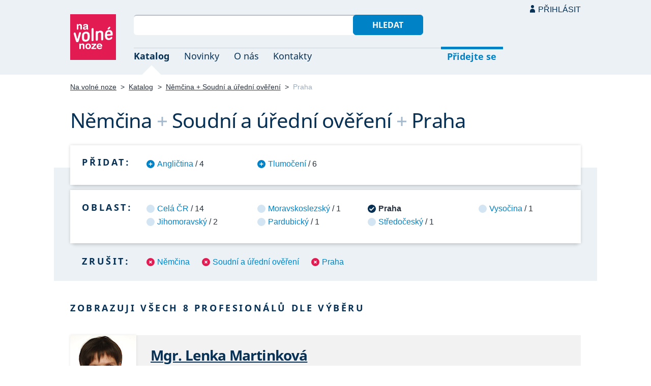

--- FILE ---
content_type: text/html; charset=UTF-8
request_url: https://navolnenoze.cz/katalog/nemcina+soudni-uredni-overeni+praha/
body_size: 5703
content:
<!DOCTYPE html>
<html lang="cs">
<head>
 <meta charset="UTF-8">
 <link rel="preload" href="/i/fonty/nsl.woff2" as="font" type="font/woff2" crossorigin><link rel="preload" href="/i/fonty/nse.woff2" as="font" type="font/woff2" crossorigin><link rel="preload" href="/i/fonty/nsbl.woff2" as="font" type="font/woff2" crossorigin><link rel="preload" href="/i/fonty/nsbe.woff2" as="font" type="font/woff2" crossorigin><link rel="preload" href="/i/fonty/nsil.woff2" as="font" type="font/woff2" crossorigin><link rel="preload" href="/i/fonty/nsie.woff2" as="font" type="font/woff2" crossorigin>
 <link type="text/css" media="all" href="/obrazovka.css?v=221114b" rel="stylesheet">
 <link type="text/css" media="print" href="/tisk.css?v=220804" rel="stylesheet">
 <link rel="shortcut icon" href="/favicon.ico">
 <meta name="viewport" content="width=device-width, initial-scale=1.0">
 <meta name="theme-color" content="#eaf0f5">
 <meta property="og:title" content="Němčina + Soudní a úřední ověření + Praha">
 <meta property="og:description" content="Nezávislí profesionálové se specializací Němčina + Soudní a úřední ověření + Praha v oborovém katalogu portálu Na volné noze. Kontakty na jednotlivé freelancery a podrobnosti o jejich nabídce.">
 <meta property="og:image" content="https://navolnenoze.cz/i/site/h.png">
 <meta name="twitter:card" content="summary_large_image">
 <link rel="image_src" href="https://navolnenoze.cz/i/site/h.png">
 <title>Němčina + Soudní a úřední ověření + Praha</title>
 <meta name="description" content="Nezávislí profesionálové se specializací Němčina + Soudní a úřední ověření + Praha v oborovém katalogu portálu Na volné noze. Kontakty na jednotlivé freelancery a podrobnosti o jejich nabídce.">
 <link rel="alternate" type="application/rss+xml" title="Novinky Na volné noze" href="https://navolnenoze.cz/rss/novinky/"><link rel="alternate" type="application/rss+xml" title="Blog Na volné noze" href="https://navolnenoze.cz/rss/blog/"><link rel="alternate" type="application/rss+xml" title="Nováčci Na volné noze" href="https://navolnenoze.cz/rss/katalog/">
</head>
<body>
<header id="h"><div class="mx">
<div class="ll"><h2 id="vn"><a href="/" title="Jít na úvodní stránku Navolnenoze.cz"><span>Na volné noze</span> <span>portál nezávislých profesionálů</span></a></h2></div>
<div class="lp"><div id="hl"><form action="/hledej" method="get"><input id="dotaz" name="q" required type="text" maxlength="150" class="fi"><button class="t1">Hledat</button></form></div>
<nav id="mn"><ul id="mh"><li class="a"><a href="/katalog/" title="Oborový katalog nezávislých profesionálů">Katalog</a></li><li><a href="/novinky/" title="Novinky ze světa podnikání na volné noze a náš blog">Novinky</a></li><li><a href="/o-nas/" title="Informace o nás a portálu Na volné noze">O nás</a></li><li><a href="/kontakty/" title="Kontaktní informace portálu Na volné noze">Kontakty</a></li><li id="m1"><a href="/registrace/" title="Přidejte se k členům Na volné noze">Přidejte se</a></li><li id="m2"><a href="/menu/">Přihlásit</a></li></ul><ul id="mo"><li id="m4"><a href="/menu/" title="Přihlášení pro členy a uživatele">Přihlásit</a></li><li id="m5"><a href="/registrace/">Přidejte se</a></li><li id="mr"><a href="#"><span><span>Responzivní menu</span></span></a></li></ul>
</nav></div></div></header>
<script type="text/javascript"> document.addEventListener('DOMContentLoaded', function() { if(mr=document.getElementById('mr')) { mr.addEventListener('click', function() { event.preventDefault(); document.querySelector('body').classList.toggle('o'); }); } }); </script><div class="ma" id="_3"><div class="mx">
<nav id="md"><a href="/" title="Přejít na úvodní stránku Navolnenoze.cz">Na volné noze</a> <span class="d">&gt;</span> <a href="/katalog/" title="Oborový katalog nezávislých profesionálů">Katalog</a> <span class="d">&gt;</span> <a class="w" href="/katalog/nemcina+soudni-uredni-overeni/" title="Kategorie katalogu">Němčina + Soudní a úřední ověření</a> <span class="d">&gt;</span> <span class="a w">Praha</span></nav>
<h1 class="n1"><span class="w">Němčina</span>&nbsp;<span class="d">+</span> <span class="w">Soudní a úřední ověření</span>&nbsp;<span class="d">+</span> <span class="w">Praha</span></h1>
<div id="kk">
<nav id="nk"><h2 class="n">Přidat:</h2><ul>
<li><a href="/katalog/anglictina+nemcina+soudni-uredni-overeni+praha/" title="Přidat tuto kategorii pro zúžení výběru na 4 profesionálů">Angličtina</a> / 4</li>
<li><a href="/katalog/nemcina+soudni-uredni-overeni+tlumoceni+praha/" title="Přidat tuto kategorii pro zúžení výběru na 6 profesionálů">Tlumočení</a> / 6</li>
</ul></nav>
<nav id="nl"><h2 class="n">Oblast:</h2><ul>
<li><a href="/katalog/nemcina+soudni-uredni-overeni/" title="Rozšířit výběr na celou ČR">Celá ČR</a> / 14</li>
<li><a href="/katalog/nemcina+soudni-uredni-overeni+jihomoravsky-kraj/" title="Zúžit výběr jen na 2 profesionálů v této oblasti">Jihomoravský</a> / 2</li>
<li><a href="/katalog/nemcina+soudni-uredni-overeni+moravskoslezsky-kraj/" title="Zúžit výběr jen na 1 profesionálů v této oblasti">Moravskoslezský</a> / 1</li>
<li><a href="/katalog/nemcina+soudni-uredni-overeni+pardubicky-kraj/" title="Zúžit výběr jen na 1 profesionálů v této oblasti">Pardubický</a> / 1</li>
<li class="a"><span>Praha</span></li>
<li><a href="/katalog/nemcina+soudni-uredni-overeni+stredocesky-kraj/" title="Zúžit výběr jen na 1 profesionálů v této oblasti">Středočeský</a> / 1</li>
<li><a href="/katalog/nemcina+soudni-uredni-overeni+kraj-vysocina/" title="Zúžit výběr jen na 1 profesionálů v této oblasti">Vysočina</a> / 1</li>
</ul></nav>
<nav id="nz"><h2 class="n">Zrušit:</h2><ul>
<li><a href="/katalog/soudni-uredni-overeni+praha/" title="Odebrat tuto kategorii z aktuálního výběru a tím jej rozšířit">Němčina</a></li>
<li><a href="/katalog/nemcina+praha/" title="Odebrat tuto kategorii z aktuálního výběru a tím jej rozšířit">Soudní a úřední ověření</a></li>
<li><a href="/katalog/nemcina+soudni-uredni-overeni/" title="Zrušit omezení výběru pouze na tuto oblast">Praha</a></li>
</ul></nav>
</div>
<h2 class="n">Zobrazuji všech 8 profesionálů dle výběru</h2>
<div class="kv">
<div class="kc"><h3><a class="cf" href="/prezentace/lenka-martinkova/" title="Přejít na tuto osobní webovou prezentaci"><img src="/id/1287/n14815.jpg" alt="Mgr. Lenka Martinková" width="130" height="130">Mgr. Lenka Martinková</a></h3><p><strong>tlumočnice a soudní překladatelka německého jazyka</strong> — Tlumočení němčiny a&nbsp;překlady se soudním ověřením. Zaměření na obchodní a&nbsp;technickou němčinu, právo a&nbsp;humanitní obory. Také simultánní, konsekutivní a&nbsp;šeptané tlumočení. Členka JTP, reference renomovaných firem: Siemens, Kaufland, OKD či Vltava-Labe-Press.</p><div class="m"><div class="rc"><strong>Status:</strong>&nbsp;<span class="s1">k vašim službám</span> <span class="d">•</span> <a class="ih" href="/prezentace/lenka-martinkova/doporuceni/" title="Doporučovaná profesionálka">11 doporučení</a></div><div class="rc"><strong>Mobil:</strong>&nbsp;732 644 121 <span class="d">•</span> <strong>Email:</strong>&nbsp;<a href="/cdn-cgi/l/email-protection#[base64]" title="Poslat email na tuto adresu">&#109;&#97;&#114;&#116;&#105;&#110;&#107;&#111;&#118;&#97;&#46;&#112;&#114;&#101;&#107;&#108;&#97;&#100;&#64;&#103;&#109;&#97;&#105;&#108;&#46;&#99;&#111;&#109;</a> <span class="d">•</span> <strong>Web:</strong>&nbsp;<a href="http://www.lenkamartinkova.cz">www.lenkamartinkova.cz</a></div><div class="rc"><strong>Místo:</strong>&nbsp;Praha <span class="d">•</span> <strong>Působnost:</strong>&nbsp;celá ČR</div></div></div>
<div class="kc"><h3><a class="cf" href="/prezentace/petr-studeny/" title="Přejít na tuto osobní webovou prezentaci"><img src="/id/4501/n14969.jpg" alt="JUDr. Petr Studený" width="130" height="130">JUDr. Petr Studený</a></h3><p><strong>soudní překladatel a tlumočník německého jazyka</strong> — Odborné překlady (právnické, ekonomické, technické) a&nbsp;soudně ověřené překlady všeho druhu pro firmy i&nbsp;jednotlivce z/do německého jazyka; také tlumočení němčiny. 28&nbsp;let praxe a&nbsp;elitní reference – mj. spolupráce s&nbsp;předními advokátními kancelářemi a&nbsp;bankami.</p><div class="m"><div class="rc"><strong>Status:</strong>&nbsp;<span class="s1">k vašim službám</span> <span class="d">•</span> <a class="ih" href="/prezentace/petr-studeny/doporuceni/" title="Doporučovaný profesionál">30 doporučení</a></div><div class="rc"><strong>Mobil:</strong>&nbsp;721 820 377 <span class="d">•</span> <strong>Email:</strong>&nbsp;<a href="/cdn-cgi/l/email-protection#[base64]" title="Poslat email na tuto adresu">&#112;&#101;&#116;&#114;&#46;&#115;&#116;&#117;&#100;&#101;&#110;&#121;&#64;&#118;&#111;&#108;&#110;&#121;&#46;&#99;&#122;</a> <span class="d">•</span> <strong>Web:</strong>&nbsp;<a href="http://www.petr-studeny.cz/">www.petr-studeny.cz</a></div><div class="rc"><strong>Místo:</strong>&nbsp;Praha <span class="d">•</span> <strong>Působnost:</strong>&nbsp;celá ČR; osobně Praha</div></div></div>
<div class="kc"><h3><a class="cf" href="/prezentace/marie-sommerova/" title="Přejít na tuto osobní webovou prezentaci"><img src="/id/6303/n16755.jpg" alt="Mgr. Marie Sommerová" width="130" height="130">Mgr. Marie Sommerová</a></h3><p><strong>soudní překladatelka a tlumočnice pro anglický a německý jazyk</strong> — Obousměrné překlady a&nbsp;tlumočení angličtiny a&nbsp;němčiny. Soudní překlady odborných / úředních textů, překlady všeobecných textů, beletrie a&nbsp;filmových titulků. Doprovodné a&nbsp;konsekutivní tlumočení. Vysokoškolské vzdělání, bohatá praxe, výborné reference.</p><div class="m"><div class="rc"><strong>Status:</strong>&nbsp;<span class="s1">k vašim službám</span> <span class="d">•</span> <a class="ih" href="/prezentace/marie-sommerova/doporuceni/" title="Doporučovaná profesionálka">20 doporučení</a></div><div class="rc"><strong>Mobil:</strong>&nbsp;732 340 215 <span class="d">•</span> <strong>Email:</strong>&nbsp;<a href="/cdn-cgi/l/email-protection#[base64]" title="Poslat email na tuto adresu">&#109;&#97;&#114;&#105;&#101;&#46;&#115;&#111;&#109;&#109;&#101;&#114;&#111;&#118;&#97;&#64;&#103;&#109;&#97;&#105;&#108;&#46;&#99;&#111;&#109;</a> <span class="d">•</span> <strong>Web:</strong>&nbsp;<a href="http://www.mariesommerova.cz/">www.mariesommerova.cz</a></div><div class="rc"><strong>Místo:</strong>&nbsp;Praha <span class="d">•</span> <strong>Působnost:</strong>&nbsp;celá ČR</div></div></div>
<div class="kc"><h3><a class="cf" href="/prezentace/pavlina-vydrzelova/" title="Přejít na tuto osobní webovou prezentaci"><img src="/id/2780/n15619.jpg" alt="PhDr. Pavlína Vydrželová" width="130" height="130">PhDr. Pavlína Vydrželová</a></h3><p><strong>soudní překladatelka a tlumočnice němčiny, mediátorka</strong> — Obousměrné překlady a&nbsp;tlumočení němčiny včetně soudního ověření, také mediace. Korektury rodilým mluvčím a&nbsp;řada specializací: žurnalistické texty, beletrie, didaktika, pedagogika, psychologie a&nbsp;další. Univerzitní vzdělání, přes 15&nbsp;let praxe a&nbsp;reference.</p><div class="m"><div class="rc"><strong>Status:</strong>&nbsp;<span class="s1">k vašim službám</span> <span class="d">•</span> <a class="ih" href="/prezentace/pavlina-vydrzelova/doporuceni/" title="Doporučovaná profesionálka">7 doporučení</a></div><div class="rc"><strong>Mobil:</strong>&nbsp;602 253 671 <span class="d">•</span> <strong>Email:</strong>&nbsp;<a href="/cdn-cgi/l/email-protection#[base64]" title="Poslat email na tuto adresu">&#117;&#101;&#98;&#101;&#114;&#115;&#101;&#116;&#122;&#117;&#110;&#103;&#101;&#110;&#64;&#115;&#101;&#122;&#110;&#97;&#109;&#46;&#99;&#122;</a></div><div class="rc"><strong>Místo:</strong>&nbsp;Praha <span class="d">•</span> <strong>Působnost:</strong>&nbsp;země EU</div></div></div>
<div class="kc"><h3><a class="cf" href="/prezentace/martina-galandova/" title="Přejít na tuto osobní webovou prezentaci"><img src="/id/7149/n14858.jpg" alt="Martina Galandová" width="130" height="130">Martina Galandová</a></h3><p><strong>překladatelka, tlumočnice a majitelka překladatelské agentury Překlady Martina</strong> — Komplexní překladatelské a&nbsp;tlumočnické služby v&nbsp;malém překladatelském týmu rodilých mluvčí. Překlady a&nbsp;tlumočení těchto jazyků: angličtina, estonština, holandština, italština, němčina, polština, ruština, slovenština, ukrajinština, francouzština.</p><div class="m"><div class="rc"><strong>Status:</strong>&nbsp;<span class="s1">k vašim službám</span> <span class="d">•</span> <a class="ih" href="/prezentace/martina-galandova/doporuceni/" title="Doporučovaná profesionálka">9 doporučení</a></div><div class="rc"><strong>Mobil:</strong>&nbsp;724 767 405 <span class="d">•</span> <strong>Email:</strong>&nbsp;<a href="/cdn-cgi/l/email-protection#[base64]" title="Poslat email na tuto adresu">&#105;&#110;&#102;&#111;&#64;&#112;&#114;&#101;&#107;&#108;&#97;&#100;&#121;&#109;&#97;&#114;&#116;&#105;&#110;&#97;&#46;&#99;&#122;</a> <span class="d">•</span> <strong>Web:</strong>&nbsp;<a href="https://www.prekladymartina.cz/">www.prekladymartina.cz</a></div><div class="rc"><strong>Místo:</strong>&nbsp;Praha <span class="d">•</span> <strong>Působnost:</strong>&nbsp;celá ČR</div></div></div>
<div class="kc"><h3><a class="cf" href="/prezentace/marcela-kunesova/" title="Přejít na tuto osobní webovou prezentaci"><img src="/id/7542/n15118.jpg" alt="JUDr. Marcela Kunešová, LL.M." width="130" height="130">JUDr. Marcela Kunešová, LL.M.</a></h3><p><strong>překladatelka a soudní překladatelka z/do němčiny se specializací na právní texty</strong> — Překlady z/do německého jazyka se zaměřením hlavně na právní texty, smlouvy, a&nbsp;notářské zápisy. Dále ověřené překlady s&nbsp;kulatým razítkem či ověřeným elektronickým podpisem a&nbsp;soudní překlady. Také vedení korespondence s&nbsp;německými klienty. Reference.</p><div class="m"><div class="rc"><strong>Status:</strong>&nbsp;<span class="s1">k vašim službám</span> <span class="d">•</span> <a class="ih" href="/prezentace/marcela-kunesova/doporuceni/" title="Doporučovaná profesionálka">4 doporučení</a></div><div class="rc"><strong>Mobil:</strong>&nbsp;608 559 912 <span class="d">•</span> <strong>Email:</strong>&nbsp;<a href="/cdn-cgi/l/email-protection#[base64]" title="Poslat email na tuto adresu">&#109;&#97;&#114;&#99;&#101;&#108;&#97;&#46;&#107;&#117;&#110;&#101;&#115;&#111;&#118;&#97;&#50;&#55;&#64;&#103;&#109;&#97;&#105;&#108;&#46;&#99;&#111;&#109;</a> <span class="d">•</span> <strong>Web:</strong>&nbsp;<a href="https://www.marcelakunesova.eu/">www.marcelakunesova.eu</a></div><div class="rc"><strong>Místo:</strong>&nbsp;Praha <span class="d">•</span> <strong>Působnost:</strong>&nbsp;na dálku celá EU, osobně Praha</div></div></div>
<div class="kc"><h3><a class="cf" href="/prezentace/jana-nova/" title="Přejít na tuto osobní webovou prezentaci"><img src="/id/2154/n25190.jpg" alt="PaedDr. Jana Nová" width="130" height="130">PaedDr. Jana Nová</a></h3><p><strong>překladatelka angličtiny, němčiny a ruštiny, soudní překladatelka a tlumočnice</strong> — Překlady anglického, německého, ruského jazyka a&nbsp;tlumočení. Odborné, právní, technické i&nbsp;obecné překlady, včetně úředně ověřených dokumentů. Tlumočení na konferencích či jednáních. Specializace na právo, techniku, medicínu a&nbsp;farmacii. 30+ let praxe.</p><div class="m"><div class="rc"><strong>Status:</strong>&nbsp;<span class="s1">k vašim službám</span> <span class="d">•</span> <a class="ih" href="/prezentace/jana-nova/doporuceni/" title="Doporučovaná profesionálka">3 doporučení</a></div><div class="rc"><strong>Mobil:</strong>&nbsp;602 434 206 <span class="d">•</span> <strong>Email:</strong>&nbsp;<a href="/cdn-cgi/l/email-protection#[base64]" title="Poslat email na tuto adresu">&#106;&#97;&#110;&#97;&#46;&#110;&#111;&#118;&#97;&#64;&#106;&#115;&#101;&#114;&#118;&#105;&#99;&#101;&#46;&#99;&#122;</a> <span class="d">•</span> <strong>Web:</strong>&nbsp;<a href="http://www.jservice.cz/">www.jservice.cz</a></div><div class="rc"><strong>Místo:</strong>&nbsp;Praha <span class="d">•</span> <strong>Působnost:</strong>&nbsp;celá ČR</div></div></div>
<div class="kc"><h3><a class="cf" href="/prezentace/marek-autersky/" title="Přejít na tuto osobní webovou prezentaci"><img src="/id/5019/n18502.jpg" alt="Marek Auterský" width="130" height="130">Marek Auterský</a></h3><p><strong>překladatel a tlumočník angličtiny, němčiny, francouzštiny, ruštiny a maďarštiny</strong> — Překlady, jazykové korektury a&nbsp;tlumočení angličtiny, němčiny, francouzštiny, ruštiny a&nbsp;maďarštiny. Odborné, obecné, technické a&nbsp;soudní překlady, překlady s&nbsp;notářským ověřením. Simultánní a&nbsp;konsekutivní tlumočení. Více než 500&nbsp;spokojených klientů: ČSOB aj.</p><div class="m"><div class="rc"><strong>Status:</strong>&nbsp;<span class="s1">k vašim službám</span></div><div class="rc"><strong>Mobil:</strong>&nbsp;720 221 398 <span class="d">•</span> <strong>Email:</strong>&nbsp;<a href="/cdn-cgi/l/email-protection#[base64]" title="Poslat email na tuto adresu">&#105;&#110;&#102;&#111;&#64;&#112;&#114;&#111;&#102;&#105;&#112;&#114;&#101;&#107;&#108;&#97;&#100;&#97;&#116;&#101;&#108;&#46;&#99;&#122;</a> <span class="d">•</span> <strong>Web:</strong>&nbsp;<a href="http://www.profiprekladatel.cz/">www.profiprekladatel.cz</a></div><div class="rc"><strong>Místo:</strong>&nbsp;Praha <span class="d">•</span> <strong>Působnost:</strong>&nbsp;celá ČR</div></div></div>
</div></div></div>
<footer id="p"><div id="p1"><div class="mx la"><div class="ll">2005–2026 spravuje <a href="/prezentace/robert-vlach/" title="Informace o provozovateli">Robert Vlach</a> &amp; <a href="/o-nas/tym/" title="Tým Na volné noze">přátelé</a> <span class="d">&bull;</span> <a href="/o-nas/soukromi/" title="Naše zásady ochrany soukromí">Soukromí</a> <span class="d">&bull;</span> <a href="/o-nas/podminky/" title="Všeobecné podmínky pro uživatele a členy">Podmínky</a></div><div class="lp"><span class="sv"><a href="https://www.youtube.com/@NavolnenozeCZ" class="i1" title="Sledujte nás na YouTube">YouTube</a> <a href="https://www.linkedin.com/company/navolnenoze/" class="i2" title="Sledujte nás na LinkedIn">LinkedIn</a> <a href="https://www.facebook.com/navolnenoze" class="i3" title="Sledujte nás na Facebooku">Facebook</a> <a href="https://www.instagram.com/navolnenoze" class="i5" title="Sledujte nás na Instragramu">Instagram</a> <a href="https://x.com/navolnenoze" class="i4" title="Sledujte nás na síti X">X (Twitter)</a> <a href="https://soundcloud.com/navolnenoze" class="i6 po" title="Podcast Na volné noze na SoundCloudu">SoundCloud</a></span></div></div></div><div id="p2"><div class="mx"><a href="https://freelancing.eu/" id="if">Freelancing.eu</a> Jste více do světa? Evropské freelancery sdružuje naše sesterská komunita <a href="https://freelancing.eu/">Freelancing.eu</a>.</div></div></footer>
<!-- 0,007s -->
<script data-cfasync="false" src="/cdn-cgi/scripts/5c5dd728/cloudflare-static/email-decode.min.js"></script><script defer src="https://static.cloudflareinsights.com/beacon.min.js/vcd15cbe7772f49c399c6a5babf22c1241717689176015" integrity="sha512-ZpsOmlRQV6y907TI0dKBHq9Md29nnaEIPlkf84rnaERnq6zvWvPUqr2ft8M1aS28oN72PdrCzSjY4U6VaAw1EQ==" data-cf-beacon='{"version":"2024.11.0","token":"c9c5bc5ac77e4637ab26d5bbb8327cec","r":1,"server_timing":{"name":{"cfCacheStatus":true,"cfEdge":true,"cfExtPri":true,"cfL4":true,"cfOrigin":true,"cfSpeedBrain":true},"location_startswith":null}}' crossorigin="anonymous"></script>
<script>(function(){function c(){var b=a.contentDocument||a.contentWindow.document;if(b){var d=b.createElement('script');d.innerHTML="window.__CF$cv$params={r:'9c76b5347ef2b1bb',t:'MTc3MDAwNDA1Mw=='};var a=document.createElement('script');a.src='/cdn-cgi/challenge-platform/scripts/jsd/main.js';document.getElementsByTagName('head')[0].appendChild(a);";b.getElementsByTagName('head')[0].appendChild(d)}}if(document.body){var a=document.createElement('iframe');a.height=1;a.width=1;a.style.position='absolute';a.style.top=0;a.style.left=0;a.style.border='none';a.style.visibility='hidden';document.body.appendChild(a);if('loading'!==document.readyState)c();else if(window.addEventListener)document.addEventListener('DOMContentLoaded',c);else{var e=document.onreadystatechange||function(){};document.onreadystatechange=function(b){e(b);'loading'!==document.readyState&&(document.onreadystatechange=e,c())}}}})();</script></body></html>

--- FILE ---
content_type: application/javascript; charset=UTF-8
request_url: https://navolnenoze.cz/cdn-cgi/challenge-platform/scripts/jsd/main.js
body_size: 10279
content:
window._cf_chl_opt={AKGCx8:'b'};~function(q7,Jl,Jn,Jc,JK,Jf,Jr,Jb,q1,q3){q7=g,function(F,U,qB,q6,J,D){for(qB={F:306,U:445,J:411,D:558,V:388,j:310,E:352,P:475,W:474,M:324,R:361},q6=g,J=F();!![];)try{if(D=-parseInt(q6(qB.F))/1+parseInt(q6(qB.U))/2*(parseInt(q6(qB.J))/3)+parseInt(q6(qB.D))/4*(parseInt(q6(qB.V))/5)+-parseInt(q6(qB.j))/6+-parseInt(q6(qB.E))/7*(-parseInt(q6(qB.P))/8)+parseInt(q6(qB.W))/9+parseInt(q6(qB.M))/10*(-parseInt(q6(qB.R))/11),U===D)break;else J.push(J.shift())}catch(V){J.push(J.shift())}}(H,436861),Jl=this||self,Jn=Jl[q7(355)],Jc={},Jc[q7(426)]='o',Jc[q7(484)]='s',Jc[q7(300)]='u',Jc[q7(386)]='z',Jc[q7(336)]='n',Jc[q7(507)]='I',Jc[q7(465)]='b',JK=Jc,Jl[q7(505)]=function(F,U,J,D,DN,Dz,Do,Dy,Dm,Di,DA,qW,V,E,P,W,M,R,O){if(DN={F:425,U:389,J:580,D:478,V:389,j:333,E:498,P:470,W:498,M:470,R:493,k:337,O:399,A:569,I:472,i:387,m:557,S:296,X:414,h:316},Dz={F:311,U:413,J:569,D:347,V:400},Do={F:458,U:371,J:528,D:362,V:567,j:313,E:490,P:341,W:537,M:437,R:469,k:392,O:525,A:437,I:294,i:501,m:515,S:444,X:437,h:294,y:404,T:501,o:392,z:437,N:362},Dy={F:473},Dm={F:307},Di={F:394},DA={F:529},qW=q7,V={'wxQnm':function(A,I){return A>I},'PywEG':function(A,I){return A<I},'FUSBd':function(A,I){return A-I},'jDhHX':function(A,I){return A&I},'iJZTq':function(A,I){return I==A},'mCIlN':function(A,I){return A-I},'zmMyr':function(A,I){return A<<I},'IgUmI':function(A,I){return A-I},'pJpAi':function(A,I){return I!==A},'nYfHW':function(A,I){return A<I},'iWilS':function(A,I){return A+I},'vwEJw':function(A,I){return A(I)},'tlkQr':function(A,I){return A<I},'nNfsr':function(A,I,i,S){return A(I,i,S)},'KRlfg':function(A,I){return A===I},'jLcyu':function(A,I){return A+I},'mpdEP':function(A,I){return A+I}},U===null||void 0===U)return D;for(E=V[qW(DN.F)](JZ,U),F[qW(DN.U)][qW(DN.J)]&&(E=E[qW(DN.D)](F[qW(DN.V)][qW(DN.J)](U))),E=F[qW(DN.j)][qW(DN.E)]&&F[qW(DN.P)]?F[qW(DN.j)][qW(DN.W)](new F[(qW(DN.M))](E)):function(A,qM,I){for(qM=qW,A[qM(Dz.F)](),I=0;V[qM(Dz.U)](I,A[qM(Dz.J)]);A[I]===A[V[qM(Dz.D)](I,1)]?A[qM(Dz.V)](V[qM(Dz.D)](I,1),1):I+=1);return A}(E),P='nAsAaAb'.split('A'),P=P[qW(DN.R)][qW(DN.k)](P),W=0;V[qW(DN.O)](W,E[qW(DN.A)]);M=E[W],R=V[qW(DN.I)](JY,F,U,M),P(R)?(O='s'===R&&!F[qW(DN.i)](U[M]),V[qW(DN.m)](qW(DN.S),J+M)?j(V[qW(DN.X)](J,M),R):O||j(V[qW(DN.h)](J,M),U[M])):j(J+M,R),W++);return D;function j(A,I,DT,Du,DS,DI,qP,i){if(DT={F:582},Du={F:482},DS={F:561},DI={F:519},qP=g,i={'MVmBe':function(S,X,qF){return qF=g,V[qF(DA.F)](S,X)},'twlNe':function(S,X,qU){return qU=g,V[qU(DI.F)](S,X)},'nqpEy':function(S,X,qJ){return qJ=g,V[qJ(Di.F)](S,X)},'iBBHM':function(S,X,qq){return qq=g,V[qq(Dm.F)](S,X)},'HgXvg':function(S,X,qD){return qD=g,V[qD(DS.F)](S,X)},'ztVXx':function(S,X,qV){return qV=g,V[qV(Du.F)](S,X)},'tEjua':function(S,X){return S(X)},'tQheO':function(S,X){return S<<X},'HVqwp':function(S,X,qj){return qj=g,V[qj(Dy.F)](S,X)},'NxTaf':function(S,X,qE){return qE=g,V[qE(DT.F)](S,X)}},V[qP(Do.F)](qP(Do.U),qP(Do.U))){if(HL[qP(Do.J)][qP(Do.D)][qP(Do.V)](Hs,HQ)){if(i[qP(Do.j)](256,Fm[qP(Do.E)](0))){for(UC=0;i[qP(Do.P)](Uw,UG);Un<<=1,Uc==i[qP(Do.W)](UK,1)?(Ut=0,UY[qP(Do.M)](UZ(Uf)),Ur=0):Up++,Ul++);for(Ub=Ud[qP(Do.E)](0),UL=0;8>Us;UB=Ue<<1.21|i[qP(Do.R)](Ua,1),i[qP(Do.k)](Uv,i[qP(Do.O)](J0,1))?(J1=0,J2[qP(Do.A)](i[qP(Do.I)](J3,J4)),J5=0):J6++,J7>>=1,UQ++);}else{for(J8=1,J9=0;i[qP(Do.P)](JH,Jg);JU=i[qP(Do.i)](JJ,1)|Jq,JD==JV-1?(Jj=0,JE[qP(Do.M)](JP(JW)),JM=0):JR++,Jk=0,JF++);for(JO=JA[qP(Do.E)](0),JI=0;16>Ji;JS=i[qP(Do.m)](Ju,1)|1&JX,Jh==i[qP(Do.S)](Jy,1)?(JT=0,Jo[qP(Do.X)](i[qP(Do.h)](Jz,JN)),Jx=0):JC++,Jw>>=1,Jm++);}UX--,0==Uh&&(Uy=UT[qP(Do.y)](2,Uo),Uz++),delete UN[Ux]}else for(F7=F8[F9],FH=0;Fg<FF;FJ=i[qP(Do.T)](Fq,1)|1&FD,i[qP(Do.o)](FV,i[qP(Do.S)](Fj,1))?(FE=0,FP[qP(Do.z)](FW(FM)),FR=0):Fk++,FO>>=1,FU++);FA--,i[qP(Do.k)](0,FI)&&Fi++}else Object[qP(Do.J)][qP(Do.N)][qP(Do.V)](D,I)||(D[I]=[]),D[I][qP(Do.A)](A)}},Jf=q7(309)[q7(377)](';'),Jr=Jf[q7(493)][q7(337)](Jf),Jl[q7(553)]=function(F,U,DC,qR,J,D,V,j){for(DC={F:524,U:569,J:569,D:351,V:437,j:360},qR=q7,J=Object[qR(DC.F)](U),D=0;D<J[qR(DC.U)];D++)if(V=J[D],V==='f'&&(V='N'),F[V]){for(j=0;j<U[J[D]][qR(DC.J)];-1===F[V][qR(DC.D)](U[J[D]][j])&&(Jr(U[J[D]][j])||F[V][qR(DC.V)]('o.'+U[J[D]][j])),j++);}else F[V]=U[J[D]][qR(DC.j)](function(E){return'o.'+E})},Jb=null,q1=q0(),q3=function(j4,j3,j0,Vv,Va,VQ,qx,U,J,D,V){return j4={F:494,U:395,J:393,D:374,V:518,j:365,E:534,P:571,W:520,M:481},j3={F:522,U:404,J:328,D:359,V:539,j:568,E:506,P:377,W:516,M:348,R:404,k:364,O:404,A:447,I:437,i:571,m:542,S:404,X:565,h:375,y:502,T:419,o:404,z:447,N:503,x:457,C:430,G:433,l:344,n:461,c:416,K:437},j0={F:549,U:569},Vv={F:490},Va={F:569,U:416,J:528,D:362,V:567,j:362,E:528,P:362,W:490,M:447,R:321,k:437,O:517,A:586,I:314,i:556,m:468,S:437,X:459,h:490,y:510,T:556,o:404,z:510,N:565,x:488,C:327,G:404,l:467,n:349,c:326,K:326,Y:540,Z:329,f:528,b:362,d:380,L:490,s:332,Q:367,B:454,e:569,a:351,v:459,H0:360,H1:433,H2:544,H3:437,H4:339,H5:437,H6:541,H7:560,H8:383,H9:490,HH:510,Hg:321,HF:437,HU:556,HJ:535,Hq:457,HD:366,HV:364,Hj:437,HE:439,HP:344},VQ={F:305,U:396,J:292},qx=q7,U={'STFOJ':qx(j4.F),'ZawTO':qx(j4.U),'GfTpG':function(j){return j()},'oWdbA':qx(j4.J),'RhzSd':function(j,E){return j===E},'yKRUW':function(j,E){return j(E)},'EgfrY':function(j,E){return E==j},'DskHZ':function(j,E){return j-E},'iSOlQ':function(j,E){return j(E)},'MCcRq':function(j,E){return j|E},'XNNtj':function(j,E){return j<<E},'FGAzN':function(j,E){return j==E},'HKyyb':function(j,E){return j<E},'gVFIW':function(j,E){return j<<E},'QiipZ':function(j,E){return j==E},'hGYGM':function(j,E){return j(E)},'qiIBJ':function(j,E){return j==E},'MyeUc':function(j,E){return j!==E},'Cwwng':function(j,E){return E!==j},'lSEtd':function(j,E){return j>E},'iegyL':qx(j4.D),'MqOeT':qx(j4.V),'AIzTw':function(j,E){return j<E},'qisoT':function(j,E){return j-E},'QRvJk':function(j,E){return E&j},'AzDNI':function(j,E){return j(E)},'BbsGP':qx(j4.j),'WdaZw':qx(j4.E),'Wvpsa':function(j,E){return j<E},'qQVoD':function(j,E){return E&j},'JMpcE':function(j,E){return j(E)},'BbeKv':function(j,E){return j&E},'FJigl':function(j,E){return j(E)},'raivS':function(j,E){return E==j},'xSOtk':function(j,E){return j(E)},'aUXyV':function(j,E){return j>E},'NtXEt':function(j,E){return j!=E},'fZjPq':function(j,E){return E&j},'lDEvu':function(j,E){return j<E},'TaVxM':qx(j4.P),'ydyfD':function(j,E){return j(E)},'QVnnc':function(j,E){return E*j},'kWrNr':function(j,E){return j<E},'WmBHL':function(j,E){return E!=j},'fjsai':function(j,E){return j*E},'bfXDG':function(j,E){return j+E}},J=String[qx(j4.W)],D={'h':function(j,Vs,qC,E){if(Vs={F:570,U:416},qC=qx,E={'qUExD':function(P,W){return P(W)}},U[qC(VQ.F)]!==U[qC(VQ.U)])return null==j?'':D.g(j,6,function(P,qw){return qw=qC,qw(Vs.F)[qw(Vs.U)](P)});else E[qC(VQ.J)](J,D)},'g':function(j,E,P,qG,W,M,R,O,A,I,i,S,X,y,T,VB,C,G,o,z,N,K){if(qG=qx,j==null)return'';for(M={},R={},O='',A=2,I=3,i=2,S=[],X=0,y=0,T=0;T<j[qG(Va.F)];T+=1)if(o=j[qG(Va.U)](T),Object[qG(Va.J)][qG(Va.D)][qG(Va.V)](M,o)||(M[o]=I++,R[o]=!0),z=O+o,Object[qG(Va.J)][qG(Va.j)][qG(Va.V)](M,z))O=z;else{if(Object[qG(Va.E)][qG(Va.P)][qG(Va.V)](R,O)){if(256>O[qG(Va.W)](0)){for(W=0;W<i;X<<=1,U[qG(Va.M)](y,U[qG(Va.R)](E,1))?(y=0,S[qG(Va.k)](U[qG(Va.O)](P,X)),X=0):y++,W++);for(N=O[qG(Va.W)](0),W=0;8>W;X=U[qG(Va.A)](U[qG(Va.I)](X,1),1&N),U[qG(Va.i)](y,E-1)?(y=0,S[qG(Va.k)](U[qG(Va.O)](P,X)),X=0):y++,N>>=1,W++);}else{for(N=1,W=0;U[qG(Va.m)](W,i);X=N|X<<1.6,E-1==y?(y=0,S[qG(Va.S)](U[qG(Va.X)](P,X)),X=0):y++,N=0,W++);for(N=O[qG(Va.h)](0),W=0;16>W;X=U[qG(Va.A)](U[qG(Va.y)](X,1),N&1.66),U[qG(Va.T)](y,E-1)?(y=0,S[qG(Va.k)](P(X)),X=0):y++,N>>=1,W++);}A--,A==0&&(A=Math[qG(Va.o)](2,i),i++),delete R[O]}else for(N=M[O],W=0;W<i;X=U[qG(Va.z)](X,1)|1.34&N,U[qG(Va.N)](y,E-1)?(y=0,S[qG(Va.k)](U[qG(Va.x)](P,X)),X=0):y++,N>>=1,W++);O=(A--,U[qG(Va.C)](0,A)&&(A=Math[qG(Va.G)](2,i),i++),M[z]=I++,String(o))}if(U[qG(Va.l)]('',O)){if(U[qG(Va.n)](qG(Va.c),qG(Va.K)))VB={F:370},C=U[qG(Va.Y)](E),P(C.r,function(G,ql){ql=qG,typeof O===ql(VB.F)&&i(G),I()}),C.e&&O(U[qG(Va.Z)],C.e);else{if(Object[qG(Va.f)][qG(Va.b)][qG(Va.V)](R,O)){if(U[qG(Va.d)](256,O[qG(Va.L)](0))){if(U[qG(Va.s)](U[qG(Va.Q)],U[qG(Va.B)])){if(G=o[z],U[qG(Va.s)]('f',G)&&(G='N'),N[G]){for(K=0;K<x[C[G]][qG(Va.e)];U[qG(Va.s)](-1,P[G][qG(Va.a)](A[W[K]][K]))&&(U[qG(Va.v)](Y,Z[G[y]][K])||N[G][qG(Va.k)]('o.'+L[s[Q]][K])),K++);}else B[G]=K[X[J]][qG(Va.H0)](function(H3){return'o.'+H3})}else{for(W=0;U[qG(Va.H1)](W,i);X<<=1,y==U[qG(Va.H2)](E,1)?(y=0,S[qG(Va.H3)](P(X)),X=0):y++,W++);for(N=O[qG(Va.L)](0),W=0;8>W;X=X<<1.22|U[qG(Va.H4)](N,1),y==E-1?(y=0,S[qG(Va.H5)](U[qG(Va.H6)](P,X)),X=0):y++,N>>=1,W++);}}else if(U[qG(Va.H7)]!==U[qG(Va.H8)]){for(N=1,W=0;W<i;X=N|X<<1.78,E-1==y?(y=0,S[qG(Va.S)](P(X)),X=0):y++,N=0,W++);for(N=O[qG(Va.H9)](0),W=0;16>W;X=U[qG(Va.HH)](X,1)|N&1.54,U[qG(Va.i)](y,U[qG(Va.Hg)](E,1))?(y=0,S[qG(Va.HF)](U[qG(Va.x)](P,X)),X=0):y++,N>>=1,W++);}else return null;A--,U[qG(Va.HU)](0,A)&&(A=Math[qG(Va.o)](2,i),i++),delete R[O]}else for(N=M[O],W=0;U[qG(Va.HJ)](W,i);X=X<<1.67|U[qG(Va.Hq)](N,1),y==E-1?(y=0,S[qG(Va.H5)](U[qG(Va.HD)](P,X)),X=0):y++,N>>=1,W++);A--,A==0&&i++}}for(N=2,W=0;W<i;X=U[qG(Va.I)](X,1)|U[qG(Va.HV)](N,1),y==U[qG(Va.H2)](E,1)?(y=0,S[qG(Va.Hj)](U[qG(Va.HE)](P,X)),X=0):y++,N>>=1,W++);for(;;)if(X<<=1,E-1==y){S[qG(Va.Hj)](P(X));break}else y++;return S[qG(Va.HP)]('')},'j':function(j,qn){return qn=qx,U[qn(j0.F)](null,j)?'':j==''?null:D.i(j[qn(j0.U)],32768,function(E,qc){return qc=qn,j[qc(Vv.F)](E)})},'i':function(j,E,P,qK,W,M,R,O,A,I,i,S,X,y,T,o,C,j2,K,z,N,x){for(qK=qx,W=[],M=4,R=4,O=3,A=[],S=P(0),X=E,y=1,I=0;U[qK(j3.F)](3,I);W[I]=I,I+=1);for(T=0,o=Math[qK(j3.U)](2,2),i=1;U[qK(j3.J)](i,o);)if(qK(j3.D)===qK(j3.V)){if(j2={F:464},K={'aQQXo':function(Y,Z,L){return Y(Z,L)}},!E){if(O=!![],!A())return;U[qK(j3.j)](I,function(Y,qt){qt=qK,K[qt(j2.F)](S,X,Y)})}}else for(z=qK(j3.E)[qK(j3.P)]('|'),N=0;!![];){switch(z[N++]){case'0':x=U[qK(j3.W)](S,X);continue;case'1':T|=(U[qK(j3.M)](0,x)?1:0)*i;continue;case'2':X>>=1;continue;case'3':i<<=1;continue;case'4':0==X&&(X=E,S=P(y++));continue}break}switch(T){case 0:for(T=0,o=Math[qK(j3.R)](2,8),i=1;o!=i;x=U[qK(j3.k)](S,X),X>>=1,0==X&&(X=E,S=P(y++)),T|=(0<x?1:0)*i,i<<=1);C=J(T);break;case 1:for(T=0,o=Math[qK(j3.O)](2,16),i=1;U[qK(j3.J)](i,o);x=X&S,X>>=1,U[qK(j3.A)](0,X)&&(X=E,S=P(y++)),T|=(0<x?1:0)*i,i<<=1);C=J(T);break;case 2:return''}for(I=W[3]=C,A[qK(j3.I)](C);;)if(qK(j3.i)===U[qK(j3.m)]){if(y>j)return'';for(T=0,o=Math[qK(j3.S)](2,O),i=1;i!=o;x=S&X,X>>=1,U[qK(j3.X)](0,X)&&(X=E,S=U[qK(j3.h)](P,y++)),T|=U[qK(j3.y)](U[qK(j3.T)](0,x)?1:0,i),i<<=1);switch(C=T){case 0:for(T=0,o=Math[qK(j3.o)](2,8),i=1;o!=i;x=X&S,X>>=1,U[qK(j3.z)](0,X)&&(X=E,S=P(y++)),T|=i*(0<x?1:0),i<<=1);W[R++]=J(T),C=R-1,M--;break;case 1:for(T=0,o=Math[qK(j3.S)](2,16),i=1;U[qK(j3.N)](i,o);x=U[qK(j3.x)](S,X),X>>=1,X==0&&(X=E,S=P(y++)),T|=U[qK(j3.C)](U[qK(j3.G)](0,x)?1:0,i),i<<=1);W[R++]=J(T),C=R-1,M--;break;case 2:return A[qK(j3.l)]('')}if(0==M&&(M=Math[qK(j3.S)](2,O),O++),W[C])C=W[C];else if(R===C)C=U[qK(j3.n)](I,I[qK(j3.c)](0));else return null;A[qK(j3.K)](C),W[R++]=I+C[qK(j3.c)](0),M--,I=C,0==M&&(M=Math[qK(j3.R)](2,O),O++)}else return}},V={},V[qx(j4.M)]=D.h,V}(),q4();function JL(DZ,qI,U,J,D,V,j,E){for(DZ={F:295,U:336,J:319,D:512,V:377,j:291,E:295},qI=q7,U={},U[qI(DZ.F)]=qI(DZ.U),U[qI(DZ.J)]=function(P,W){return P<W},J=U,D=qI(DZ.D)[qI(DZ.V)]('|'),V=0;!![];){switch(D[V++]){case'0':j=E.i;continue;case'1':E=Jl[qI(DZ.j)];continue;case'2':return j;case'3':if(!E)return null;continue;case'4':if(typeof j!==J[qI(DZ.E)]||J[qI(DZ.J)](j,30))return null;continue}break}}function Jd(F,Dt,DK,qO,U,J){Dt={F:446,U:370,J:583,D:393},DK={F:572,U:408,J:574,D:354,V:583},qO=q7,U={'vmYBE':function(D,V){return D!==V},'szwVs':qO(Dt.F),'IpXIl':qO(Dt.U),'HnymK':function(D){return D()}},J=U[qO(Dt.J)](Jp),Jv(J.r,function(D,qA){qA=qO,U[qA(DK.F)](qA(DK.U),U[qA(DK.J)])?(typeof F===U[qA(DK.D)]&&F(D),U[qA(DK.V)](JQ)):U()}),J.e&&q2(qO(Dt.D),J.e)}function Je(DQ,qu,F){return DQ={F:291,U:489},qu=q7,F=Jl[qu(DQ.F)],Math[qu(DQ.U)](+atob(F.t))}function Jp(Dl,qk,J,D,V,j,E,M,R,k,O,A,P){J=(Dl={F:403,U:573,J:436,D:438,V:340,j:308,E:320,P:466,W:432,M:303,R:368,k:533,O:538,A:450,I:397,i:511,m:547,S:409,X:403,h:536,y:450,T:551,o:432,z:303,N:368,x:436,C:547,G:555,l:340,n:450},qk=q7,{'OmLYc':function(W,M,R,k,O){return W(M,R,k,O)},'JNOGQ':qk(Dl.F),'DuNTX':function(W,M){return W!==M},'AWWhO':qk(Dl.U),'JhiUh':qk(Dl.J),'YoDEY':qk(Dl.D),'cKXjh':qk(Dl.V)});try{if(J[qk(Dl.j)](J[qk(Dl.E)],qk(Dl.P)))return D=Jn[qk(Dl.W)](qk(Dl.M)),D[qk(Dl.R)]=J[qk(Dl.k)],D[qk(Dl.O)]='-1',Jn[qk(Dl.A)][qk(Dl.I)](D),V=D[qk(Dl.i)],j={},j=pRIb1(V,V,'',j),j=J[qk(Dl.m)](pRIb1,V,V[J[qk(Dl.S)]]||V[qk(Dl.X)],'n.',j),j=pRIb1(V,D[J[qk(Dl.h)]],'d.',j),Jn[qk(Dl.y)][qk(Dl.T)](D),E={},E.r=j,E.e=null,E;else try{return M=O[qk(Dl.o)](qk(Dl.z)),M[qk(Dl.N)]=qk(Dl.x),M[qk(Dl.O)]='-1',A[qk(Dl.A)][qk(Dl.I)](M),R=M[qk(Dl.i)],k={},k=I(R,R,'',k),k=J[qk(Dl.C)](i,R,R[qk(Dl.D)]||R[J[qk(Dl.G)]],'n.',k),k=m(R,M[qk(Dl.l)],'d.',k),S[qk(Dl.n)][qk(Dl.T)](M),O={},O.r=k,O.e=null,O}catch(I){return A={},A.r={},A.e=I,A}}catch(M){return P={},P.r={},P.e=M,P}}function JQ(Dd,qm,U,J,D){if(Dd={F:514},qm=q7,U={},U[qm(Dd.F)]=function(V,j){return j*V},J=U,D=JL(),null===D)return;Jb=(Jb&&clearTimeout(Jb),setTimeout(function(){Jd()},J[qm(Dd.F)](D,1e3)))}function H(jm){return jm='charCodeAt,timeout,stringify,includes,qCeSQ,jSQVH,detail,hobst,from,cqgRi,open,tQheO,QVnnc,WmBHL,/cdn-cgi/challenge-platform/h/,pRIb1,0|2|4|1|3,bigint,ltFZg,XzvXB,gVFIW,contentWindow,1|3|0|4|2,parent,qZNzB,HVqwp,fZjPq,iSOlQ,Cvvgw,PywEG,fromCharCode,cUIOu,aUXyV,QAYWk,keys,ztVXx,status,UDAyM,prototype,wxQnm,svpBf,PukmB,vRXoz,JhiUh,zRvJI,Wvpsa,cKXjh,nqpEy,tabIndex,vXRKr,GfTpG,AzDNI,TaVxM,catch,qisoT,jqYHH,Function,OmLYc,puDst,raivS,2|1|0|4|3,removeChild,randomUUID,rxvNi8,Oxbis,JNOGQ,FGAzN,KRlfg,8UEnfPC,qttLS,BbsGP,iJZTq,xYIed,suuyN,PJeRs,QiipZ,uFXzF,call,xSOtk,length,+KnBDyZaEf$QSxeR7Cczbw35sIGuLqm1jA04YpFk-XiNhJoT2g68rUMlVvtWPOH9d,PpTZR,vmYBE,GcbcB,szwVs,toString,jsd,JPJeS,postMessage,success,getOwnPropertyNames,onerror,IgUmI,HnymK,hkwcR,hMrDx,MCcRq,__CF$cv$params,qUExD,uMxYn,tEjua,uXWaL,d.cookie,href,sid,tZbYG,undefined,cDXVO,aUjz8,iframe,wnwle,STFOJ,353534BDHOyc,jDhHX,DuNTX,_cf_chl_opt;JJgc4;PJAn2;kJOnV9;IWJi4;OHeaY1;DqMg0;FKmRv9;LpvFx1;cAdz2;PqBHf2;nFZCC5;ddwW5;pRIb1;rxvNi8;RrrrA2;erHi9,2006700RjBAVV,sort,IULzC,MVmBe,XNNtj,KzIGD,mpdEP,addEventListener,xhr-error,YaMOt,AWWhO,DskHZ,chctx,STgDx,10piEKPl,random,UCMnh,qiIBJ,NtXEt,oWdbA,HbQYr,loading,RhzSd,Array,errorInfoObject,send,number,bind,jRrud,QRvJk,contentDocument,twlNe,JUkEO,GmyIP,join,DOMContentLoaded,VHPDH,iWilS,lDEvu,Cwwng,MFswo,indexOf,22526Fagogj,mMBOT,IpXIl,document,location,nAvWw,ontimeout,XYtNd,map,5287271ZldRTA,hasOwnProperty,pkLOA2,BbeKv,mLfok,JMpcE,iegyL,style,EsgZR,function,dVqTr,tlbNK,RErlv,UxmWK,ydyfD,isArray,split,cloudflare-invisible,JBxy9,lSEtd,http-code:,scHOI,WdaZw,xzgwq,ygoQB,symbol,isNaN,1002295zkJSbi,Object,vBqcy,dSQxi,HgXvg,error on cf_chl_props,FUSBd,tFFIr,ZawTO,appendChild,UwQHk,tlkQr,splice,LRmiB4,AdeF3,navigator,pow,/jsd/oneshot/d251aa49a8a3/0.7815329354484255:1770002838:40tgPyNTGRre4paLzejobMH8pJFg9rZfFe3xik6hkUg/,source,eRXSQ,syGlO,YoDEY,pHMMP,2165079GXkXYs,XMLHttpRequest,nYfHW,jLcyu,getPrototypeOf,charAt,_cf_chl_opt,AKGCx8,kWrNr,fObwU,TYlZ6,Vhfja,api,now,vwEJw,object,SSTpq3,aAQVq,onreadystatechange,fjsai,kqphf,createElement,AIzTw,CnwA5,POST,display: none,push,clientInformation,FJigl,oiaPf,CleaZ,AVmrh,BBZLu,NxTaf,2LrvmDD,lgyqP,EgfrY,onload,zFVcJ,body,log,xulIW,event,MqOeT,pYMbi,iGTTc,qQVoD,pJpAi,yKRUW,error,bfXDG,fDnwR,pTdOt,aQQXo,boolean,FFHuO,MyeUc,HKyyb,iBBHM,Set,[native code],nNfsr,zmMyr,4085397jxQwrd,72WxTazV,yqSal,readyState,concat,QiCwN,/invisible/jsd,IZhBhSo,mCIlN,/b/ov1/0.7815329354484255:1770002838:40tgPyNTGRre4paLzejobMH8pJFg9rZfFe3xik6hkUg/,string,CXDkR,HUHUx,kamhK,hGYGM,floor'.split(','),H=function(){return jm},H()}function JZ(F,D8,qg,U){for(D8={F:478,U:524,J:415},qg=q7,U=[];F!==null;U=U[qg(D8.F)](Object[qg(D8.U)](F)),F=Object[qg(D8.J)](F));return U}function Jv(F,U,VF,Vg,V9,V7,qh,J,D,V,j){VF={F:491,U:585,J:381,D:435,V:291,j:451,E:417,P:412,W:500,M:443,R:382,k:382,O:504,A:418,I:405,i:423,m:422,S:442,X:577,h:554,y:358,T:448,o:581,z:531,N:356,x:297,C:356,G:335,l:481,n:492},Vg={F:527,U:357,J:318,D:543},V9={F:385,U:353,J:579,D:384,V:378,j:526,E:584,P:526,W:372,M:545,R:545,k:407,O:526,A:423,I:406,i:298,m:453,S:513,X:578,h:384,y:298,T:460,o:496,z:578},V7={F:330,U:312,J:410,D:431,V:491},qh=q7,J={'Oxbis':function(E){return E()},'pHMMP':qh(VF.F),'hkwcR':function(E,P){return E<P},'tlbNK':function(E,P){return E(P)},'jqYHH':qh(VF.U),'eRXSQ':qh(VF.J),'nAvWw':function(E,P){return E(P)},'BBZLu':qh(VF.D),'scHOI':function(E,P){return E+P},'Vhfja':function(E,P){return E===P},'PukmB':function(E){return E()}},D=Jl[qh(VF.V)],console[qh(VF.j)](Jl[qh(VF.E)]),V=new Jl[(qh(VF.P))](),V[qh(VF.W)](J[qh(VF.M)],J[qh(VF.R)](J[qh(VF.k)](qh(VF.O),Jl[qh(VF.E)][qh(VF.A)]),qh(VF.I))+D.r),D[qh(VF.i)]&&(J[qh(VF.m)](qh(VF.S),qh(VF.X))?J[qh(VF.h)](U):(V[qh(VF.F)]=5e3,V[qh(VF.y)]=function(qy,P){qy=qh,P={'kqphf':function(W,M){return W(M)}},qy(V7.F)!==qy(V7.U)?U(J[qy(V7.J)]):P[qy(V7.D)](U,qy(V7.V))})),V[qh(VF.T)]=function(qT,P,W,R,k){if(qT=qh,P={},P[qT(V9.F)]=function(M,R){return M===R},P[qT(V9.U)]=qT(V9.J),P[qT(V9.D)]=qT(V9.V),W=P,V[qT(V9.j)]>=200&&J[qT(V9.E)](V[qT(V9.P)],300))J[qT(V9.W)](U,qT(V9.J));else if(J[qT(V9.M)]===J[qT(V9.R)])U(J[qT(V9.k)]+V[qT(V9.O)]);else{if(!P[qT(V9.A)])return;W[qT(V9.F)](W,W[qT(V9.U)])?(R={},R[qT(V9.I)]=qT(V9.V),R[qT(V9.i)]=i.r,R[qT(V9.m)]=W[qT(V9.U)],I[qT(V9.S)][qT(V9.X)](R,'*')):(k={},k[qT(V9.I)]=W[qT(V9.h)],k[qT(V9.y)]=S.r,k[qT(V9.m)]=qT(V9.T),k[qT(V9.o)]=X,m[qT(V9.S)][qT(V9.z)](k,'*'))}},V[qh(VF.o)]=function(qo){if(qo=qh,qo(Vg.F)===qo(Vg.F))J[qo(Vg.U)](U,qo(Vg.J));else return U[qo(Vg.D)](function(){}),'p'},j={'t':J[qh(VF.z)](Je),'lhr':Jn[qh(VF.N)]&&Jn[qh(VF.N)][qh(VF.x)]?Jn[qh(VF.C)][qh(VF.x)]:'','api':D[qh(VF.i)]?!![]:![],'c':Js(),'payload':F},V[qh(VF.G)](q3[qh(VF.l)](JSON[qh(VF.n)](j)))}function g(F,U,J,q){return F=F-291,J=H(),q=J[F],q}function q5(J,D,ji,qQ,V,j,E){if(ji={F:579,U:452,J:378,D:460,V:423,j:420,E:559,P:406,W:298,M:453,R:579,k:513,O:578,A:456,I:406,i:338,m:298,S:301,X:496,h:578},qQ=q7,V={'iGTTc':function(P,W,M){return P(W,M)},'fObwU':qQ(ji.F),'qttLS':qQ(ji.U),'jRrud':qQ(ji.J),'cDXVO':qQ(ji.D)},!J[qQ(ji.V)])return;D===V[qQ(ji.j)]?qQ(ji.U)===V[qQ(ji.E)]?(j={},j[qQ(ji.P)]=qQ(ji.J),j[qQ(ji.W)]=J.r,j[qQ(ji.M)]=qQ(ji.R),Jl[qQ(ji.k)][qQ(ji.O)](j,'*')):V[qQ(ji.A)](D,V,j):(E={},E[qQ(ji.I)]=V[qQ(ji.i)],E[qQ(ji.m)]=J.r,E[qQ(ji.M)]=V[qQ(ji.S)],E[qQ(ji.X)]=D,Jl[qQ(ji.k)][qQ(ji.h)](E,'*'))}function JB(U,Ds,qS,J,D){return Ds={F:440,U:440,J:325},qS=q7,J={},J[qS(Ds.F)]=function(V,j){return V<j},D=J,D[qS(Ds.U)](Math[qS(Ds.J)](),U)}function JY(F,U,J,D7,q9,D,V,D5,j){D=(D7={F:570,U:495,J:370,D:441,V:566,j:566,E:497,P:499,W:426,M:304,R:523,k:346,O:477,A:331,I:429,i:485,m:543,S:333,X:376,h:333,y:343,T:485},q9=q7,{'pTdOt':q9(D7.F),'QAYWk':function(E){return E()},'VHPDH':function(E,P){return E!==P},'CleaZ':function(E,P){return E===P},'hobst':function(E,P){return E==P},'cqgRi':function(E,P){return P==E},'wnwle':q9(D7.U),'CXDkR':q9(D7.J),'GmyIP':function(E,P){return E===P}});try{V=U[J]}catch(E){return D[q9(D7.D)](q9(D7.V),q9(D7.j))?'i':(D5={F:463,U:416},D==null?'':V.g(j,6,function(W,qH){return qH=q9,D[qH(D5.F)][qH(D5.U)](W)}))}if(D[q9(D7.E)](null,V))return void 0===V?'u':'x';if(D[q9(D7.P)](q9(D7.W),typeof V)){if(q9(D7.U)!==D[q9(D7.M)])D[q9(D7.R)](j),D[q9(D7.k)](E[q9(D7.O)],q9(D7.A))&&(R[q9(D7.I)]=k,O());else try{if(D[q9(D7.E)](D[q9(D7.i)],typeof V[q9(D7.m)]))return V[q9(D7.m)](function(){}),'p'}catch(M){}}return F[q9(D7.S)][q9(D7.X)](V)?'a':V===F[q9(D7.h)]?'D':V===!0?'T':D[q9(D7.y)](!1,V)?'F':(j=typeof V,D[q9(D7.T)]==j?Jt(F,V)?'N':'f':JK[j]||'?')}function Js(Dr,qi,U,J){return Dr={F:508},qi=q7,U={},U[qi(Dr.F)]=function(D,V){return D!==V},J=U,J[qi(Dr.F)](JL(),null)}function Ja(Da,qX,U,J,D,V,j){return Da={F:299,U:548,J:489,D:424,V:548},qX=q7,U={},U[qX(Da.F)]=function(E,P){return E/P},U[qX(Da.U)]=function(E,P){return E>P},J=U,D=3600,V=Je(),j=Math[qX(Da.J)](J[qX(Da.F)](Date[qX(Da.D)](),1e3)),J[qX(Da.V)](j-V,D)?![]:!![]}function q2(D,V,VD,qN,j,E,P,W,M,R,k,O,A){if(VD={F:480,U:576,J:521,D:402,V:421,j:291,E:504,P:417,W:418,M:483,R:342,k:412,O:500,A:435,I:491,i:358,m:434,S:427,X:417,h:401,y:417,T:363,o:302,z:379,N:334,x:322,C:406,G:479,l:335,n:481},qN=q7,j={'cUIOu':function(I,i){return I(i)},'JUkEO':qN(VD.F),'QiCwN':qN(VD.U)},!j[qN(VD.J)](JB,0))return![];P=(E={},E[qN(VD.D)]=D,E[qN(VD.V)]=V,E);try{W=Jl[qN(VD.j)],M=qN(VD.E)+Jl[qN(VD.P)][qN(VD.W)]+qN(VD.M)+W.r+j[qN(VD.R)],R=new Jl[(qN(VD.k))](),R[qN(VD.O)](qN(VD.A),M),R[qN(VD.I)]=2500,R[qN(VD.i)]=function(){},k={},k[qN(VD.m)]=Jl[qN(VD.P)][qN(VD.m)],k[qN(VD.S)]=Jl[qN(VD.X)][qN(VD.S)],k[qN(VD.h)]=Jl[qN(VD.y)][qN(VD.h)],k[qN(VD.T)]=Jl[qN(VD.X)][qN(VD.o)],k[qN(VD.z)]=q1,O=k,A={},A[qN(VD.N)]=P,A[qN(VD.x)]=O,A[qN(VD.C)]=j[qN(VD.G)],R[qN(VD.l)](q3[qN(VD.n)](A))}catch(I){}}function Jt(U,J,qa,q8,D,V){return qa={F:323,U:546,J:323,D:546,V:528,j:575,E:567,P:351,W:471},q8=q7,D={},D[q8(qa.F)]=function(j,E){return j<E},V=D,J instanceof U[q8(qa.U)]&&V[q8(qa.J)](0,U[q8(qa.D)][q8(qa.V)][q8(qa.j)][q8(qa.E)](J)[q8(qa.P)](q8(qa.W)))}function q0(VU,qz){return VU={F:552,U:552},qz=q7,crypto&&crypto[qz(VU.F)]?crypto[qz(VU.U)]():''}function q4(jA,jO,jR,jM,jE,jD,jJ,qY,F,U,E,P,W,M,J,D,V){if(jA={F:293,U:369,J:291,D:487,V:509,j:550,E:377,P:477,W:331,M:317,R:345,k:429,O:429},jO={F:455,U:476,J:564,D:477,V:331,j:429,E:391,P:490,W:315,M:390,R:437,k:490,O:530,A:373,I:437,i:490,m:462,S:563,X:437,h:350,y:404},jR={F:398},jM={F:562},jE={F:449},jD={F:487},jJ={F:486},qY=q7,F={'vRXoz':function(j,E,P){return j(E,P)},'kamhK':function(j){return j()},'zFVcJ':function(j,E){return j-E},'aAQVq':function(j,E){return j>E},'xYIed':function(j,E){return E|j},'UwQHk':function(j,E){return j<<E},'yqSal':qY(jA.F),'PJeRs':function(j,E){return E!==j},'dSQxi':function(j){return j()},'XzvXB':qY(jA.U)},U=Jl[qY(jA.J)],!U)return;if(!F[qY(jA.D)](Ja)){if(F[qY(jA.V)]!==qY(jA.U)){for(E=qY(jA.j)[qY(jA.E)]('|'),P=0;!![];){switch(E[P++]){case'0':if(W===null)return;continue;case'1':W=P();continue;case'2':M={'HUHUx':function(R){return R()}};continue;case'3':k=O(function(qZ){qZ=qY,M[qZ(jJ.F)](W)},W*1e3);continue;case'4':W&&I(i);continue}break}}else return}(J=![],D=function(jq,qf){if(jq={F:532},qf=qY,!J){if(J=!![],!F[qf(jD.F)](Ja))return;Jd(function(E,qr){qr=qf,F[qr(jq.F)](q5,U,E)})}},Jn[qY(jA.P)]!==qY(jA.W))?D():Jl[qY(jA.M)]?Jn[qY(jA.M)](qY(jA.R),D):(V=Jn[qY(jA.k)]||function(){},Jn[qY(jA.O)]=function(jP,qs,E,W){if(jP={F:428},qs=qY,E={'KzIGD':function(P,W){return P<W},'vBqcy':function(P,W,qp){return qp=g,F[qp(jE.F)](P,W)},'svpBf':function(P,W,qb){return qb=g,F[qb(jP.F)](P,W)},'RErlv':function(P,W){return W&P},'fDnwR':function(P,W,qd){return qd=g,F[qd(jM.F)](P,W)},'suuyN':function(P,W,qL){return qL=g,F[qL(jR.F)](P,W)},'MFswo':function(P,W){return W==P}},qs(jO.F)!==F[qs(jO.U)])V(),F[qs(jO.J)](Jn[qs(jO.D)],qs(jO.V))&&(Jn[qs(jO.j)]=V,F[qs(jO.E)](D));else{if(256>HP[qs(jO.P)](0)){for(gR=0;E[qs(jO.W)](gk,gO);gI<<=1,gi==E[qs(jO.M)](gm,1)?(gS=0,gu[qs(jO.R)](gX(gh)),gy=0):gT++,gA++);for(W=go[qs(jO.k)](0),gz=0;E[qs(jO.O)](8,gN);gC=gw<<1|E[qs(jO.A)](W,1),gG==E[qs(jO.M)](gl,1)?(gn=0,gc[qs(jO.R)](gK(gt)),gY=0):gZ++,W>>=1,gx++);}else{for(W=1,gf=0;E[qs(jO.W)](gr,gp);gd=W|gL<<1.59,gs==E[qs(jO.M)](gQ,1)?(gB=0,ge[qs(jO.I)](ga(gv)),F0=0):F1++,W=0,gb++);for(W=F2[qs(jO.i)](0),F3=0;16>F4;F6=E[qs(jO.m)](E[qs(jO.S)](F7,1),1.55&W),F8==E[qs(jO.M)](F9,1)?(FH=0,Fg[qs(jO.X)](FF(FU)),FJ=0):Fq++,W>>=1,F5++);}gq--,E[qs(jO.h)](0,gD)&&(gV=gj[qs(jO.y)](2,gE),gP++),delete gW[gM]}})}}()

--- FILE ---
content_type: image/svg+xml
request_url: https://navolnenoze.cz/i/l5.svg
body_size: -237
content:
<svg xmlns="http://www.w3.org/2000/svg" width="24px" height="24px">
<circle fill="#E31B53" cx="12" cy="12" r="12"/>
<path fill="#FFFFFF" d="M12.065,15.137l-4.438-4.436l1.838-1.838l2.601,2.6l2.468-2.6l1.838,1.838L12.065,15.137z"/>
</svg>
